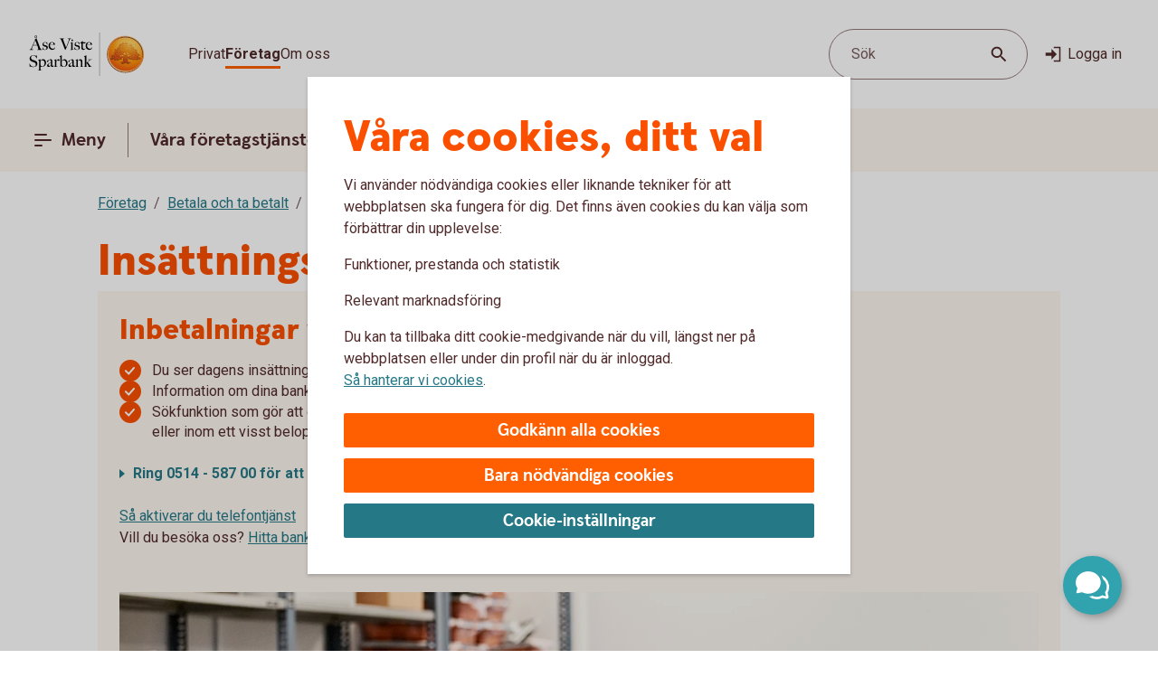

--- FILE ---
content_type: application/javascript;charset=utf-8
request_url: https://www.avsparbank.se/etc.clientlibs/wcms/components/shared/help-text.clientlibs.lc-0664f5dce1ab251c2f84cc83108517d2-lc.min.js
body_size: -327
content:
var HelpText;
(function(d){var c=function(a){var e=$(a).attr(WcmsConstants.ariaExpanded),b=$(a).closest(Field.selector).find('[data-js\x3d"help-message"]');"false"===e?(b.show(),$(a).attr(WcmsConstants.ariaExpanded,"true")):(b.hide(),$(a).attr(WcmsConstants.ariaExpanded,"false"))},f=function(){$(document).off("click.toggleHelp").on("click.toggleHelp",'[data-js\x3d"help-toggle"]',function(a){a.preventDefault();c(a.target)});$(document).off("keydown.toggleHelp").on("keydown.toggleHelp",'[data-js\x3d"help-toggle"]',function(a){a.key===
WcmsConstants.enter&&(a.preventDefault(),c(a.target))})};d.init=function(){f()}})(HelpText||(HelpText={}));(function(){HelpText.init()})();